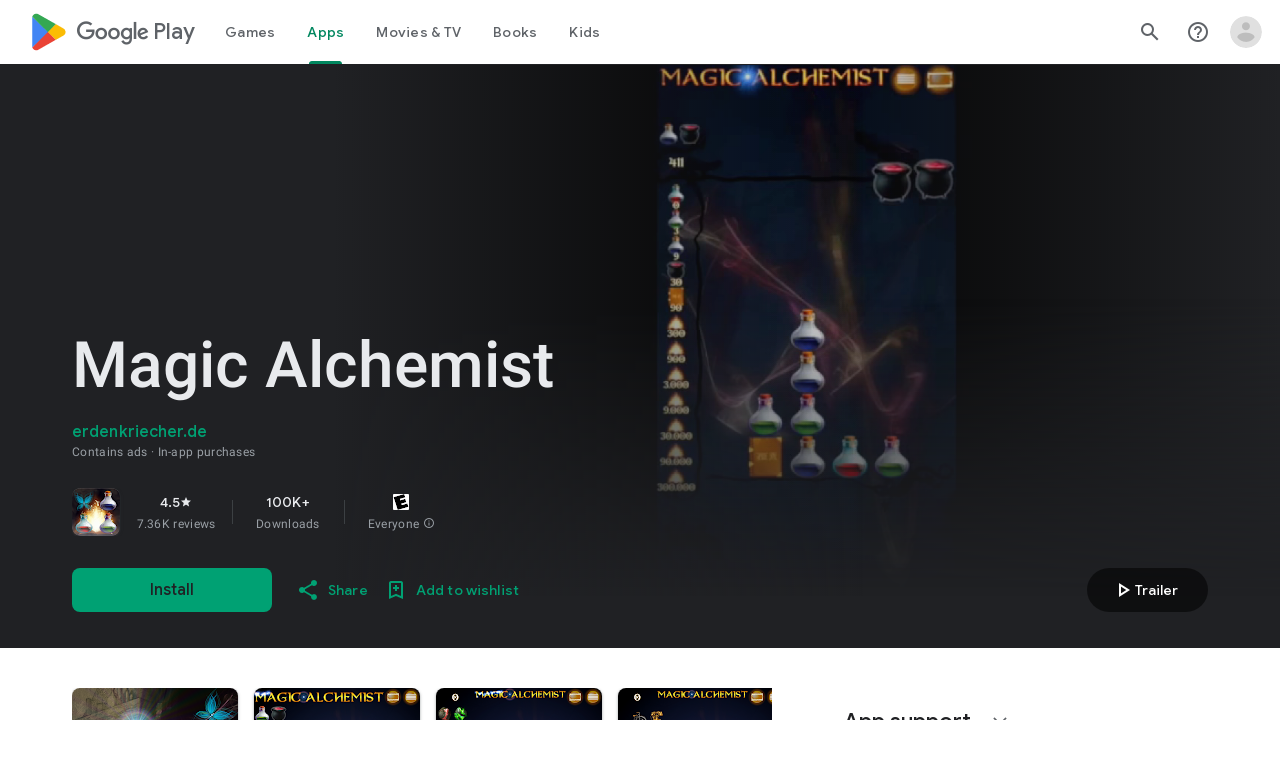

--- FILE ---
content_type: text/plain; charset=utf-8
request_url: https://play.google.com/play/log?format=json&authuser&proto_v2=true
body_size: -435
content:
["900000","1769734854009"]